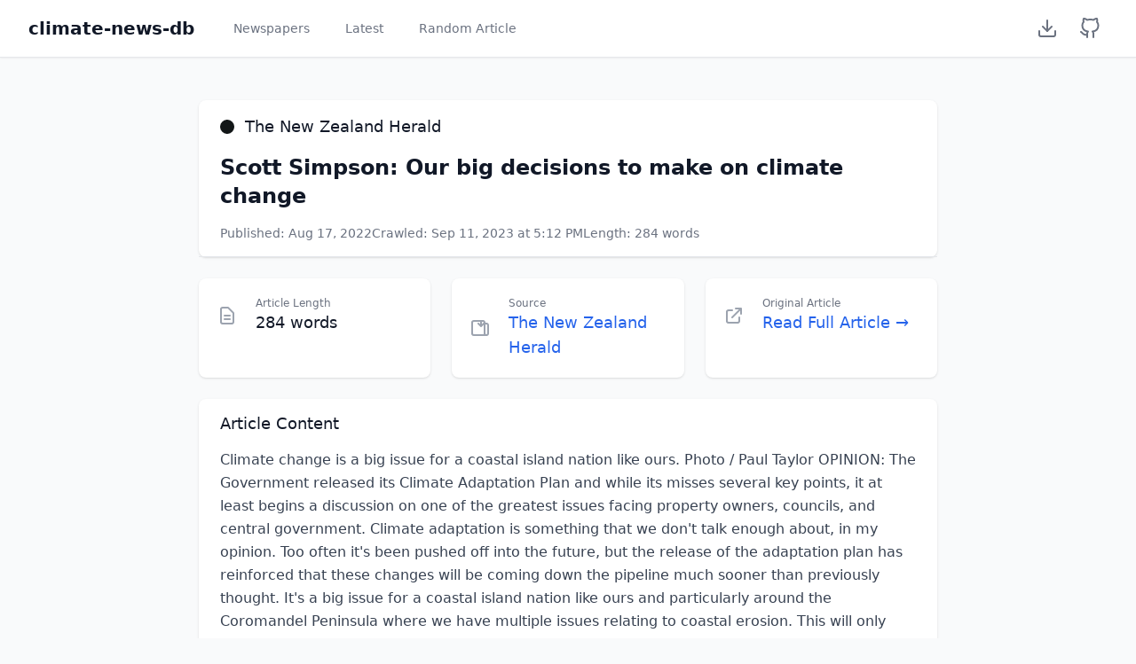

--- FILE ---
content_type: text/html; charset=utf-8
request_url: https://climate-news-db.com/article/13014
body_size: 5922
content:
<!doctype html>
<html lang="en">
  
<head>
    <meta charset="UTF-8" />
    <meta name="viewport" content="width=device-width, initial-scale=1.0" />
    <title>climate-news-db</title>
    <link rel="icon" type="image/x-icon" href="/static/favicon.ico" />
    <script src="https://cdn.tailwindcss.com"></script>

    
    <script async src="https://plausible.io/js/pa-rwcYIzNTVJO-HnnqzUVoT.js"></script>
    <script>
      window.plausible=window.plausible||function(){(plausible.q=plausible.q||[]).push(arguments)},plausible.init=plausible.init||function(i){plausible.o=i||{}};
      plausible.init()
    </script>
</head>

  <body class="bg-gray-50 min-h-screen">
    
<nav class="bg-white shadow-sm border-b">
  <div class="max-w-7xl mx-auto px-4 sm:px-6 lg:px-8">
    <div class="flex justify-between h-16">
      <div class="flex items-center space-x-8">
        <a
          href="/"
          class="text-xl font-semibold text-gray-900 hover:text-gray-700"
          >climate-news-db</a
        >
        <nav class="flex space-x-4">
          <a
            href="/"
            class="text-gray-500 hover:text-gray-700 px-3 py-2 rounded-md text-sm font-medium"
            >Newspapers</a
          >
          <a
            href="/latest"
            class="text-gray-500 hover:text-gray-700 px-3 py-2 rounded-md text-sm font-medium"
            >Latest</a
          >
          <a
            href="/random"
            class="text-gray-500 hover:text-gray-700 px-3 py-2 rounded-md text-sm font-medium"
            >Random Article</a
          >
        </nav>
      </div>
      <div class="flex items-center space-x-2">
        <a
          href="/download"
          class="text-gray-500 hover:text-gray-700 p-2"
          aria-label="Download Dataset"
        >
          <svg
            xmlns="http://www.w3.org/2000/svg"
            width="24"
            height="24"
            viewBox="0 0 24 24"
            fill="none"
            stroke="currentColor"
            stroke-width="2"
            stroke-linecap="round"
            stroke-linejoin="round"
          >
            <path d="M21 15v4a2 2 0 0 1-2 2H5a2 2 0 0 1-2-2v-4"></path>
            <polyline points="7 10 12 15 17 10"></polyline>
            <line x1="12" y1="15" x2="12" y2="3"></line>
          </svg>
        </a>
        <a
          href="https://github.com/ADGEfficiency/climate-news-db"
          target="_blank"
          rel="noopener noreferrer"
          class="text-gray-500 hover:text-gray-700 p-2"
          aria-label="GitHub Repository"
        >
          <svg
            xmlns="http://www.w3.org/2000/svg"
            width="24"
            height="24"
            viewBox="0 0 24 24"
            fill="none"
            stroke="currentColor"
            stroke-width="2"
            stroke-linecap="round"
            stroke-linejoin="round"
          >
            <path
              d="M9 19c-5 1.5-5-2.5-7-3m14 6v-3.87a3.37 3.37 0 0 0-.94-2.61c3.14-.35 6.44-1.54 6.44-7A5.44 5.44 0 0 0 20 4.77 5.07 5.07 0 0 0 19.91 1S18.73.65 16 2.48a13.38 13.38 0 0 0-7 0C6.27.65 5.09 1 5.09 1A5.07 5.07 0 0 0 5 4.77a5.44 5.44 0 0 0-1.5 3.78c0 5.42 3.3 6.61 6.44 7A3.37 3.37 0 0 0 9 18.13V22"
            ></path>
          </svg>
        </a>
      </div>
    </div>
  </div>
</nav>

    <main class="max-w-4xl mx-auto py-6 sm:px-6 lg:px-8">
      <div class="px-4 py-6 sm:px-0">
        
        <div class="bg-white shadow rounded-lg mb-6">
          <div class="px-6 py-4 border-b border-gray-200">
            <div class="flex items-center mb-4">
              <div
                class="w-4 h-4 rounded-full mr-3"
                style="background-color: #121617"
              ></div>
              <span class="text-lg font-medium text-gray-900"
                >The New Zealand Herald</span
              >
            </div>
            <h1 class="text-2xl font-bold text-gray-900 mb-4">
              Scott Simpson: Our big decisions to make on climate change
            </h1>
            <div class="flex flex-wrap gap-4 text-sm text-gray-500">
              <span>Published: Aug 17, 2022</span>
              <span
                >Crawled: Sep 11, 2023 at 5:12 PM</span
              >
              <span>Length: 284 words</span>
            </div>
          </div>
        </div>
        
        <div class="grid grid-cols-1 md:grid-cols-3 gap-6 mb-6">
          <div class="bg-white overflow-hidden shadow rounded-lg">
            <div class="p-5">
              <div class="flex items-center">
                <div class="flex-shrink-0">
                  <svg
                    class="h-6 w-6 text-gray-400"
                    fill="none"
                    viewBox="0 0 24 24"
                    stroke="currentColor"
                  >
                    <path
                      stroke-linecap="round"
                      stroke-linejoin="round"
                      stroke-width="2"
                      d="M9 12h6m-6 4h6m2 5H7a2 2 0 01-2-2V5a2 2 0 012-2h5.586a1 1 0 01.707.293l5.414 5.414a1 1 0 01.293.707V19a2 2 0 01-2 2z"
                    />
                  </svg>
                </div>
                <div class="ml-5 w-0 flex-1">
                  <dl>
                    <dt class="text-xs font-medium text-gray-500 truncate">
                      Article Length
                    </dt>
                    <dd class="text-lg font-medium text-gray-900">
                      284 words
                    </dd>
                  </dl>
                </div>
              </div>
            </div>
          </div>
          <div class="bg-white overflow-hidden shadow rounded-lg">
            <div class="p-5">
              <div class="flex items-center">
                <div class="flex-shrink-0">
                  <svg
                    class="h-6 w-6 text-gray-400"
                    fill="none"
                    viewBox="0 0 24 24"
                    stroke="currentColor"
                  >
                    <path
                      stroke-linecap="round"
                      stroke-linejoin="round"
                      stroke-width="2"
                      d="M19 20H5a2 2 0 01-2-2V6a2 2 0 012-2h10a2 2 0 012 2v1m2 13a2 2 0 01-2-2V7m2 13a2 2 0 002-2V9a2 2 0 00-2-2h-2m-4-3v6m0 0l-3-3m3 3l3-3"
                    />
                  </svg>
                </div>
                <div class="ml-5 w-0 flex-1">
                  <dl>
                    <dt class="text-xs font-medium text-gray-500 truncate">
                      Source
                    </dt>
                    <dd class="text-lg font-medium">
                      <a
                        href="https://nzherald.co.nz"
                        target="_blank"
                        class="text-blue-600 hover:text-blue-900"
                      >
                        The New Zealand Herald
                      </a>
                    </dd>
                  </dl>
                </div>
              </div>
            </div>
          </div>
          <div class="bg-white overflow-hidden shadow rounded-lg">
            <div class="p-5">
              <div class="flex items-center">
                <div class="flex-shrink-0">
                  <svg
                    class="h-6 w-6 text-gray-400"
                    fill="none"
                    viewBox="0 0 24 24"
                    stroke="currentColor"
                  >
                    <path
                      stroke-linecap="round"
                      stroke-linejoin="round"
                      stroke-width="2"
                      d="M10 6H6a2 2 0 00-2 2v10a2 2 0 002 2h10a2 2 0 002-2v-4M14 4h6m0 0v6m0-6L10 14"
                    />
                  </svg>
                </div>
                <div class="ml-5 w-0 flex-1">
                  <dl>
                    <dt class="text-xs font-medium text-gray-500 truncate">
                      Original Article
                    </dt>
                    <dd class="text-lg font-medium">
                      <a
                        href="https://www.nzherald.co.nz/bay-of-plenty-times/news/scott-simpson-our-big-decisions-to-make-on-climate-change/DRCLFX5ZEBYMEDV3LR3P524GD4/"
                        target="_blank"
                        class="text-blue-600 hover:text-blue-900"
                        >Read Full Article →</a
                      >
                    </dd>
                  </dl>
                </div>
              </div>
            </div>
          </div>
        </div>
        
        <div class="bg-white shadow rounded-lg">
          <div class="px-6 py-4">
            <h3 class="text-lg leading-6 font-medium text-gray-900 mb-4">
              Article Content
            </h3>
            <div class="prose max-w-none text-gray-700 leading-relaxed">
               Climate change is a big issue for a coastal island nation like ours. Photo / Paul Taylor OPINION: The Government released its Climate Adaptation Plan and while its misses several key points, it at least begins a discussion on one of the greatest issues facing property owners, councils, and central government. Climate adaptation is something that we don&#39;t talk enough about, in my opinion. Too often it&#39;s been pushed off into the future, but the release of the adaptation plan has reinforced that these changes will be coming down the pipeline much sooner than previously thought. It&#39;s a big issue for a coastal island nation like ours and particularly around the Coromandel Peninsula where we have multiple issues relating to coastal erosion. This will only continue with sea level change and the increased frequency of heavy weather events in the future. We have some big decisions to make, such as the extent to which we defend our coastal communities with more rock walls and other flood protection initiatives. The adaptation plan also references a managed retreat, which means that in years to come we won&#39;t be building houses and baches in some places where they are today. Of course, looming behind all these decisions is the question of who pays for the subsequent actions. Will those whose property and community are not at risk be willing to support those who find themselves bearing the brunt of climate change? This is a huge issue as we&#39;ve got a habit in New Zealand and around the peninsula of paying the highest premium for property that is closest to the high-water mark.  A spectacular airshow will dominate the skies above Mercury Bay over Labour Weekend.
            </div>
          </div>
        </div>
        
        <div class="mt-6 bg-white shadow rounded-lg">
          <div class="px-6 py-4">
            <h3 class="text-lg leading-6 font-medium text-gray-900 mb-4">
              Article Details
            </h3>
            <dl class="grid grid-cols-1 gap-x-4 gap-y-4 sm:grid-cols-2">
              <div>
                <dt class="text-sm font-medium text-gray-500">Article ID</dt>
                <dd class="mt-1 text-sm text-gray-900">13014</dd>
              </div>
              <div>
                <dt class="text-sm font-medium text-gray-500">Article Name</dt>
                <dd class="mt-1 text-sm text-gray-900">
                  DRCLFX5ZEBYMEDV3LR3P524GD4
                </dd>
              </div>
              <div>
                <dt class="text-sm font-medium text-gray-500">
                  Date Published
                </dt>
                <dd class="mt-1 text-sm text-gray-900">
                  Aug 17, 2022
                </dd>
              </div>
              <div>
                <dt class="text-sm font-medium text-gray-500">Date Crawled</dt>
                <dd class="mt-1 text-sm text-gray-900">
                  Sep 11, 2023 at 5:12 PM
                </dd>
              </div>
              <div>
                <dt class="text-sm font-medium text-gray-500">
                  Newspaper Website
                </dt>
                <dd class="mt-1 text-sm">
                  <a
                    href="https://nzherald.co.nz"
                    target="_blank"
                    class="text-blue-600 hover:text-blue-900"
                    >nzherald.co.nz</a
                  >
                </dd>
              </div>
              <div>
                <dt class="text-sm font-medium text-gray-500">Original URL</dt>
                <dd class="mt-1 text-sm">
                  <a
                    href="https://www.nzherald.co.nz/bay-of-plenty-times/news/scott-simpson-our-big-decisions-to-make-on-climate-change/DRCLFX5ZEBYMEDV3LR3P524GD4/"
                    target="_blank"
                    class="text-blue-600 hover:text-blue-900 break-all"
                    >https://www.nzherald.co.nz/bay-of-plenty-times/news/scott-simpson-our-big-decisions-to-make-on-climate-change/DRCLFX5ZEBYMEDV3LR3P524GD4/</a
                  >
                </dd>
              </div>
            </dl>
          </div>
        </div>
      </div>
    </main>
    
<footer class="bg-white border-t mt-auto">
    <div class="max-w-7xl mx-auto py-6 px-4 sm:px-6 lg:px-8">
        <div class="text-center space-y-2">
            <p class="text-sm text-gray-600">
                Made with ❤️ by <a href="https://www.datasciencesouth.com/" class="text-blue-600 hover:text-blue-800">Data Science South</a>
            </p>
            <p class="text-sm text-gray-600">
                Source on <a href="https://github.com/ADGEfficiency/climate-news-db" class="text-blue-600 hover:text-blue-800">GitHub</a>
            </p>
        </div>
    </div>
</footer>

  </body>
</html>
